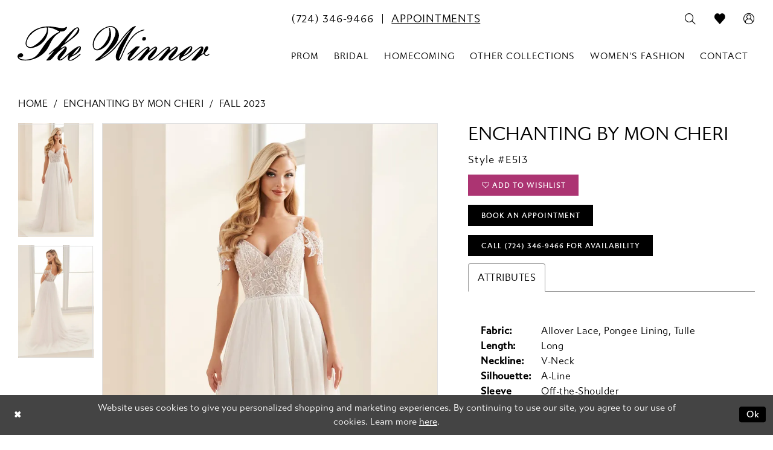

--- FILE ---
content_type: text/html; charset=utf-8
request_url: https://www.thewinneroutlet.com/enchanting-by-mon-cheri/fall-2023/e513
body_size: 16319
content:




<!DOCTYPE html>
<html class="" lang="en-US">
<head>
    
<base href="/">
<meta charset="UTF-8">
<meta name="viewport" content="width=device-width, initial-scale=1, maximum-scale=2, user-scalable=0" />
<meta name="format-detection" content="telephone=yes">

    <link rel="apple-touch-icon" sizes="180x180" href="Themes/TheWinner/Content/img/favicon/apple-touch-icon.png">
<link rel="icon" type="image/png" sizes="32x32" href="Themes/TheWinner/Content/img/favicon/favicon-32x32.png">
<link rel="icon" type="image/png" sizes="16x16" href="Themes/TheWinner/Content/img/favicon/favicon-16x16.png">
<link rel="manifest" href="Themes/TheWinner/Content/img/favicon/site.webmanifest">
<link rel="mask-icon" href="Themes/TheWinner/Content/img/favicon/safari-pinned-tab.svg" color="#ac3472">
<link rel="shortcut icon" href="Themes/TheWinner/Content/img/favicon/favicon.ico">
<meta name="msapplication-TileColor" content="#ffffff">
<meta name="msapplication-config" content="Themes/TheWinner/Content/img/favicon/browserconfig.xml">
<meta name="theme-color" content="#ac3472">
    <link rel="preconnect" href="https://use.typekit.net" crossorigin="anonymous">
<link rel="preconnect" href="https://p.typekit.net" crossorigin="anonymous">
<link rel="preload" href="https://use.typekit.net/gsm3siz.css" as="style">
<link rel="stylesheet" href="https://use.typekit.net/gsm3siz.css"/>

    
<title>Enchanting By Mon Cheri | The Winner - E513 | The Winner</title>

    <meta property="og:title" content="Enchanting By Mon Cheri | The Winner - E513 | The Winner" />
    <meta property="og:type" content="website" />
    <meta property="og:url" content="https://www.thewinneroutlet.com/enchanting-by-mon-cheri/fall-2023/e513"/>
        <meta name="description" content="The Winner is the home of wedding &amp; special occasion dresses in Sharon, PA offering bridal, prom, bridesmaids, flower girls, evening and quincea&#xF1;era dresses. Come and discover our wide selection of designer dresses and find your dream dress! Style E513" />
        <meta property="og:description" content="The Winner is the home of wedding &amp; special occasion dresses in Sharon, PA offering bridal, prom, bridesmaids, flower girls, evening and quincea&#xF1;era dresses. Come and discover our wide selection of designer dresses and find your dream dress! Style E513" />
        <meta property="og:image" content="https://dy9ihb9itgy3g.cloudfront.net/products/9890/e513/e513_f_d.670.webp" />
        <meta name="twitter:image" content="https://dy9ihb9itgy3g.cloudfront.net/products/9890/e513/e513_f_d.670.webp">
        <meta name="keywords" content="bridal, prom, bridesmaids, flowergirls, evening, bridal gowns, accessories, Adrianna Papell, Christina Wu, Clarisse, Jessica Howard, Ella Rosa, Enchanting by Mon Cheri, Oreasposa by Demetrios, Demetrios, Sherri Hill, Sophia Tolli, Stella Couture, Alana Rose, Morilee, Alex Evenings, MGNY, Montage, R&amp;M Richards, SL New York, Christina Wu, Princess Joan Calabrese, Lito Macy&#x2019;s Designs, Princessa Liana, Tip Top Kids" />
        <meta name="google-site-verification" content="wVunuEskkmaxM6j_r1PQBRfx4RcYQaGo6CgpZEO2SaQ" />
        <link rel="canonical" href="https://www.thewinneroutlet.com/enchanting-by-mon-cheri/fall-2023/e513" />


    <link rel="preload" href="/Content/fonts/syvoicomoon/Syvo-Icomoon.woff?y5043x" as="font" type="font/woff" crossorigin>

    <link rel="stylesheet" type="text/css" href="https://www.thewinneroutlet.com/content/theme.min.css?v=20251230120919"/>
    

    



    





<!-- Google tag (gtag.js) -->
<script async src="https://www.googletagmanager.com/gtag/js?id=AW-11039214060"></script>
<script>
  window.dataLayer = window.dataLayer || [];
  function gtag(){dataLayer.push(arguments);}
  gtag('js', new Date());

  gtag('config', 'AW-11039214060');
</script>

</head>
<body class="page-pdp page-common page-white  ">
    <!--[if lt IE 11]>
      <p class="browsehappy">You are using an <strong>outdated</strong> browser. Please <a href="http://browsehappy.com/">upgrade your browser</a> to improve your experience.</p>
    <![endif]-->
    <div class="hidden-vars" data-vars>
    <div class="breakpoint-xl" data-var-name="breakpoint" data-var-type="xl" data-var-value="width"></div>
    <div class="breakpoint-lg" data-var-name="breakpoint" data-var-type="lg" data-var-value="width"></div>
    <div class="breakpoint-md" data-var-name="breakpoint" data-var-type="md" data-var-value="width"></div>
    <div class="breakpoint-sm" data-var-name="breakpoint" data-var-type="sm" data-var-value="width"></div>
    <div class="color-primary" data-var-name="color" data-var-type="primary" data-var-value="color"></div>
    <div class="color-secondary" data-var-name="color" data-var-type="secondary" data-var-value="color"></div>
</div>
    <!-- Loader -->
    <div id="spinner" class="loader">
        <div class="round">
            <div class="section"></div>
        </div>
    </div>
    <div class="app-container app-container-fix">
        
<div class="primary-block iblock-fix" data-property="fixed-header">
    



        <div class="preheader preheader-appointment-wrapper hidden-mobile-sticky hidden-gt-sm" id="preheader-appointment-wrapper">
            <div class="container">
                <div class="row">
                    <div class="preheader-appointment">
                        <ul aria-label="Preheader Menu. Buttons: appointment, phone" role="menu" class="has-separators-mobile">
                                <li role="menuitem">
                                    <a href="tel:7243469466"
   rel="nofollow" 
   aria-label="Phone us: (724)&nbsp;346&#8209;9466">
  <i class="icomoon icomoon-phone hidden-gt-sm" aria-hidden="true"></i>
  <span class="hidden-xs hidden-sm">(724)&nbsp;346&#8209;9466</span>
</a>

                                </li>
                                <li role="menuitem">
                                    <a href="appointments" aria-label="Book an appointment">
  <i class="icomoon icomoon-calendar hidden-gt-sm" aria-hidden="true"></i>
  <span class="hidden-xs hidden-sm">appointments</span>
</a>

                                </li>
                        </ul>
                    </div>
                </div>
            </div>
        </div>

    <div class="preheader preheader-main" id="preheader">
        <div class="container">
            <div class="row">
                <div class="preheader-blocks">
                    <div class="preheader-block preheader-left preheader-style">
                        <ul aria-label="Preheader Menu. Buttons: hamburger, phone, appointment, search" role="menu" class="has-separators">
                            <li role="menuitem" class="hidden-gt-sm">
                                <span class="navbar-toggle menu-item collapsed"
      data-toggle="collapse"
      data-target="#main-navbar"
      role="button"
      aria-label="Toggle Main Navigation Menu"
      aria-controls="main-navbar"
      aria-haspopup="true"
      aria-expanded="false">
    <i class="icomoon icomoon-hamburger"
       aria-hidden="true"></i>
</span>
                            </li>
                                <li role="menuitem" class="hidden-xs hidden-sm">
                                    <a href="tel:7243469466"
   rel="nofollow" 
   aria-label="Phone us: (724)&nbsp;346&#8209;9466">
  <i class="icomoon icomoon-phone hidden-gt-sm" aria-hidden="true"></i>
  <span class="hidden-xs hidden-sm">(724)&nbsp;346&#8209;9466</span>
</a>

                                </li>
                                <li role="menuitem" class="hidden-xs hidden-sm">
                                    <a href="appointments" aria-label="Book an appointment">
  <i class="icomoon icomoon-calendar hidden-gt-sm" aria-hidden="true"></i>
  <span class="hidden-xs hidden-sm">appointments</span>
</a>

                                </li>
                            <li role="menuitem" class="hidden-gt-sm hidden-mobile-sticky">
                                <a class="show-search" 
   href="search" 
   aria-haspopup="true" 
   aria-expanded="false" 
   aria-label="Show search">
    <i aria-hidden="true"
       class="icomoon icomoon-search"></i>
</a>
                            </li>
                        </ul>
                    </div>

                    <a
                       href="/"
                       class="brand-logo"
                       aria-label="The Winner">
                        <img src="logos/main-logo?v=89445908-36e2-9ad9-8b49-8fe0bcd223f9"
                             alt="The Winner"/>
                    </a>

                    <div class="preheader-block preheader-right preheader-style">
                        <ul aria-label="Preheader Menu. Buttons: search, appointment, phone, account" role="menu">
                                <li role="menuitem" class="hidden visible-mobile-sticky">
                                    <a href="tel:7243469466"
   rel="nofollow" 
   aria-label="Phone us: (724)&nbsp;346&#8209;9466">
  <i class="icomoon icomoon-phone hidden-gt-sm" aria-hidden="true"></i>
  <span class="hidden-xs hidden-sm">(724)&nbsp;346&#8209;9466</span>
</a>

                                </li>
                                <li role="menuitem" class="hidden visible-mobile-sticky">
                                    <a href="appointments" aria-label="Book an appointment">
  <i class="icomoon icomoon-calendar hidden-gt-sm" aria-hidden="true"></i>
  <span class="hidden-xs hidden-sm">appointments</span>
</a>

                                </li>
                            <li role="menuitem" class="hidden-xs hidden-sm visible-mobile-sticky">
                                <a class="show-search" 
   href="search" 
   aria-haspopup="true" 
   aria-expanded="false" 
   aria-label="Show search">
    <i aria-hidden="true"
       class="icomoon icomoon-search"></i>
</a>
                            </li>
                            <li role="menuitem">
                                <a href="/wishlist"
   aria-label="Visit Wishlist Page">
    <i aria-hidden="true"
       class="icomoon icomoon-heart"></i>
</a>
                            </li>
                            <li role="menuitem" class="">
                                <a href="/account/information"
   class="dropdown-toggle menu-item"
   data-toggle="dropdown"
   role="button"
   aria-label="Open Account Dialog"
   aria-haspopup="true"
   aria-expanded="false">
    <i aria-hidden="true" class="icomoon icomoon-user-circle-o"></i>
</a>
<div class="dropdown-menu clickable cart-popup"
     role="dialog"
     aria-label="Account Dialog">
    <span class="fl-right close-dropdown"
          data-trigger="cart"
          role="button"
          aria-label="Toggle Account Dialog"
          aria-haspopup="true"
          aria-expanded="false">
    </span>
    <div class="account-dropdown">
        <ul>
                <li>
                    <a href="/login">Sign In</a>
                </li>
                <li>
                    <a href="/register">Sign Up</a>
                </li>
                <li>
                    <a href="/wishlist">Wishlist</a>
                </li>
        </ul>
    </div>
</div>
                            </li>
                        </ul>
                    </div>

                    <div class="search-holder search-holder--preheader">
                        
<div name="search-form"
     role="search"
     aria-label="Search form"
     class="search-form iblock-fix collapsed">
    <div class="search-group ui-widget">
        <div class="search-btn search-btn-left">
            <button type="submit"
                    data-trigger="search"
                    aria-label="Submit Search">
                <i class="icomoon icomoon-search"
                   aria-hidden="true"></i>
            </button>
        </div>
        <div class="search-btn search-btn-right">
            <button type="button"
                    class="close-search-form"
                    aria-label="Close Search">
                <i class="icomoon icomoon-close-x"
                   aria-hidden="true"></i>
            </button>
        </div>
        <input type="search"
               name="query"
               class="ui-autocomplete-input"
               placeholder="Search..."
               aria-label="Search Field"
               data-property="search"
               autocomplete="off">
    </div>
</div>
                    </div>
                </div>
            </div>
        </div>
    </div>

    <header class="header iblock-fix" id="header">
        <div class="container">
            <div class="row">
                <div class="header-blocks clearfix">
                    

<div id="main-navbar" class="navbar-collapse main-navbar main-navbar-extended collapse">
    <div class="main-navbar-extended-contents">
        
<div class="main-navbar-extended-header hidden-gt-sm">
    <div class="main-navbar-extended-header-search">
        
<div name="search-form"
     role="search"
     aria-label="Search form"
     class="search-form iblock-fix collapsed">
    <div class="search-group ui-widget">
        <div class="search-btn search-btn-left">
            <button type="submit"
                    data-trigger="search"
                    aria-label="Submit Search">
                <i class="icomoon icomoon-search"
                   aria-hidden="true"></i>
            </button>
        </div>
        <div class="search-btn search-btn-right">
            <button type="button"
                    class="close-search-form"
                    aria-label="Close Search">
                <i class="icomoon icomoon-close-x"
                   aria-hidden="true"></i>
            </button>
        </div>
        <input type="search"
               name="query"
               class="ui-autocomplete-input"
               placeholder="Search..."
               aria-label="Search Field"
               value=""
               data-property="search"
               autocomplete="off">
    </div>
</div>
    </div>
</div>
        
<div class="main-navbar-extended-body">
    




<nav class="common-navbar" role="navigation" id="common-navbar" aria-label="Main Navigation">
    <span
          class="close-navbar close-btn "
          data-toggle="collapse"
          data-target="#main-navbar"
          role="button"
          tabindex="0"
          aria-controls="main-navbar"
          aria-haspopup="true"
          aria-expanded="false"
          aria-label="Close Navbar">
    </span>

            <ul role="menubar" aria-label="Main Navigation Menu">
                    <li role="none" data-menu-item>
                            <input type="checkbox" autocomplete="off" 
                                   data-trigger="menu-opener"
                                   tabindex="-1"
                                   aria-label="Toggle Prom Sub Menu"/>
                        <a class="navbar-item" role="menuitem" tabindex="0" aria-haspopup="true" aria-expanded="false" href="collections/prom" rel="" target="">
                            <span>Prom</span>
                            <i class="sign" aria-hidden="true"></i>
                        </a>
                            <ul role="menu"
                                aria-label="Prom Sub Menu"
                                class="common-sub-menu">
                                
        <li role="none"
            data-menu-item="empty">
                <input type="checkbox"
                       autocomplete="off"
                       data-trigger="menu-opener"
                       tabindex="-1"
                       aria-label="Toggle Sub Menu"/>
                <ul role="menu"
                    aria-label=" Sub Menu">
                    
        <li role="none"
            data-menu-item="">
                <a class="navbar-item" role="menuitem" tabindex="0" aria-haspopup="false" aria-expanded="false" href="/collections/prom" rel="" target="">
                    <span>Prom Dresses</span>
                    <i class="sign" aria-hidden="true"></i>
                </a>
        </li>        
        <li role="none"
            data-menu-item="">
                <a class="navbar-item" role="menuitem" tabindex="-1" aria-haspopup="false" aria-expanded="false" href="our-prom-designers" rel="" target="">
                    <span>Our Prom Designers</span>
                    <i class="sign" aria-hidden="true"></i>
                </a>
        </li>        
        <li role="none"
            data-menu-item="">
                <a class="navbar-item" role="menuitem" tabindex="-1" aria-haspopup="false" aria-expanded="false" href="our-customers" rel="" target="">
                    <span>Real Clients Gallery</span>
                    <i class="sign" aria-hidden="true"></i>
                </a>
        </li>        

                </ul>
        </li>        

                            </ul>                                
                    </li>
                    <li role="none" data-menu-item>
                            <input type="checkbox" autocomplete="off" 
                                   data-trigger="menu-opener"
                                   tabindex="-1"
                                   aria-label="Toggle Bridal Sub Menu"/>
                        <a class="navbar-item" role="menuitem" tabindex="-1" aria-haspopup="true" aria-expanded="false" href="collections/bridal" rel="" target="">
                            <span>Bridal</span>
                            <i class="sign" aria-hidden="true"></i>
                        </a>
                            <ul role="menu"
                                aria-label="Bridal Sub Menu"
                                class="common-sub-menu">
                                
        <li role="none"
            data-menu-item="empty">
                <input type="checkbox"
                       autocomplete="off"
                       data-trigger="menu-opener"
                       tabindex="-1"
                       aria-label="Toggle Sub Menu"/>
                <ul role="menu"
                    aria-label=" Sub Menu">
                    
        <li role="none"
            data-menu-item="">
                <a class="navbar-item" role="menuitem" tabindex="0" aria-haspopup="false" aria-expanded="false" href="/collections/bridal" rel="" target="">
                    <span>Bridal Dresses</span>
                    <i class="sign" aria-hidden="true"></i>
                </a>
        </li>        
        <li role="none"
            data-menu-item="">
                <a class="navbar-item" role="menuitem" tabindex="-1" aria-haspopup="false" aria-expanded="false" href="designers" rel="" target="">
                    <span>Our Designers</span>
                    <i class="sign" aria-hidden="true"></i>
                </a>
        </li>        
        <li role="none"
            data-menu-item="">
                <a class="navbar-item" role="menuitem" tabindex="-1" aria-haspopup="false" aria-expanded="false" href="our-brides" rel="" target="">
                    <span>Real Clients Gallery</span>
                    <i class="sign" aria-hidden="true"></i>
                </a>
        </li>        

                </ul>
        </li>        

                            </ul>                                
                    </li>
                    <li role="none" data-menu-item>
                            <input type="checkbox" autocomplete="off" 
                                   data-trigger="menu-opener"
                                   tabindex="-1"
                                   aria-label="Toggle Homecoming Sub Menu"/>
                        <a class="navbar-item" role="menuitem" tabindex="-1" aria-haspopup="true" aria-expanded="false" href="/collections/homecoming" rel="" target="">
                            <span>Homecoming</span>
                            <i class="sign" aria-hidden="true"></i>
                        </a>
                            <ul role="menu"
                                aria-label="Homecoming Sub Menu"
                                class="common-sub-menu">
                                
        <li role="none"
            data-menu-item="empty">
                <input type="checkbox"
                       autocomplete="off"
                       data-trigger="menu-opener"
                       tabindex="-1"
                       aria-label="Toggle Sub Menu"/>
                <ul role="menu"
                    aria-label=" Sub Menu">
                    
        <li role="none"
            data-menu-item="">
                <a class="navbar-item" role="menuitem" tabindex="0" aria-haspopup="false" aria-expanded="false" href="our-customers" rel="" target="">
                    <span>Real Clients Gallery</span>
                    <i class="sign" aria-hidden="true"></i>
                </a>
        </li>        

                </ul>
        </li>        

                            </ul>                                
                    </li>
                    <li role="none" data-menu-item>
                            <input type="checkbox" autocomplete="off" 
                                   data-trigger="menu-opener"
                                   tabindex="-1"
                                   aria-label="Toggle Other Collections Sub Menu"/>
                        <span class="navbar-item" role="menuitem" tabindex="-1" aria-haspopup="true" aria-expanded="false">
                            <span>Other Collections</span>
                            <i class="sign" aria-hidden="true"></i>
                        </span>
                            <ul role="menu"
                                aria-label="Other Collections Sub Menu"
                                class="common-sub-menu">
                                
        <li role="none"
            data-menu-item="empty">
                <input type="checkbox"
                       autocomplete="off"
                       data-trigger="menu-opener"
                       tabindex="-1"
                       aria-label="Toggle Sub Menu"/>
                <ul role="menu"
                    aria-label=" Sub Menu">
                    
        <li role="none"
            data-menu-item="">
                <a class="navbar-item" role="menuitem" tabindex="0" aria-haspopup="false" aria-expanded="false" href="/collections/motherofthebride" rel="" target="">
                    <span>Mothers & Special Occasions</span>
                    <i class="sign" aria-hidden="true"></i>
                </a>
        </li>        
        <li role="none"
            data-menu-item="">
                <a class="navbar-item" role="menuitem" tabindex="-1" aria-haspopup="false" aria-expanded="false" href="/collections/bridesmaids" rel="" target="">
                    <span>Bridesmaids</span>
                    <i class="sign" aria-hidden="true"></i>
                </a>
        </li>        
        <li role="none"
            data-menu-item="">
                <a class="navbar-item" role="menuitem" tabindex="-1" aria-haspopup="false" aria-expanded="false" href="/collections/quinceanera" rel="" target="">
                    <span>Quince</span>
                    <i class="sign" aria-hidden="true"></i>
                </a>
        </li>        
        <li role="none"
            data-menu-item="">
                <a class="navbar-item" role="menuitem" tabindex="-1" aria-haspopup="false" aria-expanded="false" href="flowergirls" rel="" target="">
                    <span>Children’s Formals / First Holy Communion</span>
                    <i class="sign" aria-hidden="true"></i>
                </a>
        </li>        
        <li role="none"
            data-menu-item="">
                <a class="navbar-item" role="menuitem" tabindex="-1" aria-haspopup="false" aria-expanded="false" href="accessories" rel="" target="">
                    <span>Accessories</span>
                    <i class="sign" aria-hidden="true"></i>
                </a>
        </li>        

                </ul>
        </li>        

                            </ul>                                
                    </li>
                    <li role="none" data-menu-item>
                            <input type="checkbox" autocomplete="off" 
                                   data-trigger="menu-opener"
                                   tabindex="-1"
                                   aria-label="Toggle Women&amp;#39;s Fashion Sub Menu"/>
                        <a class="navbar-item" role="menuitem" tabindex="-1" aria-haspopup="true" aria-expanded="false" href="womens-fashion" rel="" target="">
                            <span>Women's Fashion</span>
                            <i class="sign" aria-hidden="true"></i>
                        </a>
                            <ul role="menu"
                                aria-label="Women&amp;#39;s Fashion Sub Menu"
                                class="common-sub-menu">
                                
        <li role="none"
            data-menu-item="empty">
                <input type="checkbox"
                       autocomplete="off"
                       data-trigger="menu-opener"
                       tabindex="-1"
                       aria-label="Toggle Sub Menu"/>
                <ul role="menu"
                    aria-label=" Sub Menu">
                    
        <li role="none"
            data-menu-item="">
                <a class="navbar-item" role="menuitem" tabindex="0" aria-haspopup="false" aria-expanded="false" href="/collections/casualwear" rel="" target="">
                    <span>Casual Wear</span>
                    <i class="sign" aria-hidden="true"></i>
                </a>
        </li>        

                </ul>
        </li>        

                            </ul>                                
                    </li>
                    <li role="none" data-menu-item>
                            <input type="checkbox" autocomplete="off" 
                                   data-trigger="menu-opener"
                                   tabindex="-1"
                                   aria-label="Toggle Contact Sub Menu"/>
                        <a class="navbar-item" role="menuitem" tabindex="-1" aria-haspopup="true" aria-expanded="false" href="contact-us" rel="" target="">
                            <span>Contact</span>
                            <i class="sign" aria-hidden="true"></i>
                        </a>
                            <ul role="menu"
                                aria-label="Contact Sub Menu"
                                class="common-sub-menu">
                                
        <li role="none"
            data-menu-item="empty">
                <input type="checkbox"
                       autocomplete="off"
                       data-trigger="menu-opener"
                       tabindex="-1"
                       aria-label="Toggle Sub Menu"/>
                <ul role="menu"
                    aria-label=" Sub Menu">
                    
        <li role="none"
            data-menu-item="">
                <a class="navbar-item" role="menuitem" tabindex="0" aria-haspopup="false" aria-expanded="false" href="first-looks" rel="" target="">
                    <span>First Looks</span>
                    <i class="sign" aria-hidden="true"></i>
                </a>
        </li>        
        <li role="none"
            data-menu-item="">
                <a class="navbar-item" role="menuitem" tabindex="-1" aria-haspopup="false" aria-expanded="false" href="/events" rel="" target="">
                    <span>Events</span>
                    <i class="sign" aria-hidden="true"></i>
                </a>
        </li>        
        <li role="none"
            data-menu-item="">
                <a class="navbar-item" role="menuitem" tabindex="-1" aria-haspopup="false" aria-expanded="false" href="/blog" rel="" target="">
                    <span>Blog</span>
                    <i class="sign" aria-hidden="true"></i>
                </a>
        </li>        

                </ul>
        </li>        

                            </ul>                                
                    </li>
            </ul>
</nav>



</div>
        
<div class="main-navbar-extended-footer hidden-gt-sm">
    <div class="main-navbar-extended-footer-icons">
        <ul>
                    <li>
                        <a href="/wishlist">
                            <i class="icon-syvo icon-heart-o" aria-hidden="true"></i>
                            <span>Wishlist</span>
                        </a>
                    </li>
                <li>
                    <a href="/login">
                        <i class="icon-syvo icon-user-o" aria-hidden="true"></i>
                        <span>Sign In</span>
                    </a>
                </li>
                <li>
                    <a href="/register">
                        <i class="icon-syvo icon-user-o" aria-hidden="true"><span>+</span></i>
                        <span>Sign Up</span>
                    </a>
                </li>
        </ul>
    </div>
</div>
    </div>
    
<div class="main-navbar-extended-overlay" data-toggle="collapse" data-target="#main-navbar" aria-haspopup="false" aria-expanded="false" aria-hidden="true"></div>
</div>
                </div>
            </div>
        </div>
    </header>
</div>
        


        <div class="main-content" id="main">
            



<div class="details-cmp common-cmp bootstrap-iso iblock-fix">

    

<section class="section-breadcrumbs">
    <div class="container">
        <div class="row">
            <div class="common-breadcrumbs">
                <ul>
                        <li>
                                <a class=""
                                   href="/">Home</a>

                        </li>
                        <li>
                                <a class=""
                                   href="/enchanting-by-mon-cheri">Enchanting by Mon Cheri</a>

                        </li>
                        <li>
                                <a class=""
                                   href="/enchanting-by-mon-cheri/fall-2023">Fall 2023</a>

                        </li>
                </ul>
            </div>
        </div>

    </div>
</section>

    <section class="section-product" data-product-id="3389">
        <div class="container">
            <div class="row">
                <div class="product-bio">
                    <div class="product-detailed clearfix iblock-fix">
                        <div class="product-info product-visual">

                            




<div class="product-media">
    

    <div class="product-views clearfix" data-property="parent">
        <span role="heading" aria-level="2" class="sr-only">Products Views Carousel</span>
        <a href="#products-views-skip" title="Skip to end" class="sr-only sr-only-focusable" 
           data-trigger="scroll-to" data-target="#products-views-skip">Skip to end</a>
        

<div class="product-view previews">
        <div class="list" data-list="previews" aria-label="Enchanting by Mon Cheri Style #E513 thumbnail list">

                    <div class="list-item">
                        <div class="preview has-background"
                             style="background-image: url('https://dy9ihb9itgy3g.cloudfront.net/products/9890/e513/e513_f_d.340.webp')"
                             data-trigger="color-filter-all"
                             data-value-id="">
                            <img src="https://dy9ihb9itgy3g.cloudfront.net/products/9890/e513/e513_f_d.340.webp" alt="Enchanting by Mon Cheri Style #E513 #0 default frontface vertical thumbnail"/>
                        </div>
                    </div>
                    <div class="list-item">
                        <div class="preview has-background"
                             style="background-image: url('https://dy9ihb9itgy3g.cloudfront.net/products/9890/e513/e513_b.340.webp')"
                             data-trigger="color-filter-all"
                             data-value-id="">
                            <img src="https://dy9ihb9itgy3g.cloudfront.net/products/9890/e513/e513_b.340.webp" alt="Enchanting by Mon Cheri Style #E513 #1 default backface vertical thumbnail"/>
                        </div>
                    </div>
        </div>
</div>
        

<div class="product-view overviews common-videolist">

        <div class="list" data-list="overviews" data-slick>
                    <div class="list-item slick-current">
                        <div class="overview"
                             data-lazy-background
                             data-value-id=""
                             data-related-image="false">
                            <a href="https://dy9ihb9itgy3g.cloudfront.net/products/9890/e513/e513_f_d.2000.webp"
                               class="MagicZoom overview-media" data-options="lazyZoom: true; textClickZoomHint: Click to zoom"
                               aria-label="Full size Enchanting by Mon Cheri Style #E513 #0 default frontface vertical picture">
                                <img data-lazy="https://dy9ihb9itgy3g.cloudfront.net/products/9890/e513/e513_f_d.740.webp" 
                                     alt="Enchanting by Mon Cheri Style #E513 #0 default frontface vertical picture"/>
                            </a>
                        </div>
                    </div>
                    <div class="list-item ">
                        <div class="overview"
                             data-lazy-background
                             data-value-id=""
                             data-related-image="false">
                            <a href="https://dy9ihb9itgy3g.cloudfront.net/products/9890/e513/e513_b.2000.webp"
                               class="MagicZoom overview-media" data-options="lazyZoom: true; textClickZoomHint: Click to zoom"
                               aria-label="Full size Enchanting by Mon Cheri Style #E513 #1 default backface vertical picture">
                                <img data-lazy="https://dy9ihb9itgy3g.cloudfront.net/products/9890/e513/e513_b.740.webp" 
                                     alt="Enchanting by Mon Cheri Style #E513 #1 default backface vertical picture"/>
                            </a>
                        </div>
                    </div>
        </div>
    
    <div class="controls">
        <div class="list">
            <div class="list-item">
            </div>
        </div>
    </div>

    

</div>
        <div id="products-views-skip" class="sr-only" tabindex="-1">Products Views Carousel End</div>
    </div>

</div>

<div class="visual-dots dots-placeholder"></div>

<div class="social-networks social-share social-share-single">
    <ul>
        <li>
            <span class="share-title">
                Share:
            </span>
        </li>
                    <li style="display: none;">
                        <a href="https://x.com/TheWinn44428751"
                           data-property="x-share"
                           data-placement="Social group"
                           target="_blank" title="X" aria-label="Share using X">
                            <i class="icon-syvo icon-x-twitter" aria-hidden="true"></i>
                        </a>
                    </li>
        
    </ul>
</div>




                        </div>
                        <div class="product-info product-sheet" data-property="product-details">

                            


<div class="product-heading">
    <div class="option name">
        
    <h1 role="heading" aria-level="1">
        Enchanting by Mon Cheri
    </h1>

    <h3 role="heading" aria-level="2">
        Style #E513
    </h3>


    </div>
    

</div>




    <div class="product-dynamic">
        
        
    </div>



<div class="product-actions" aria-live="polite" aria-label="Product buttons. Cart and Wishlist buttons state depends on color/size combination chosen">
    <div class="option buttons-block">


    <div class="relative-container">
        <div class="cart-hint" data-property="cart-tooltip">
    <a href="#" class="cart-hint-close" data-trigger="cart-tooltip-close" aria-label="Close ship date tooltip"><span aria-hidden="true">&#10006;</span></a>
    <div class="cart-hint-header">
        <span class="h5" data-change="cart-tooltip-header">Ship date:</span>
    </div>
    <div class="cart-hint-body">
        <p data-change="cart-tooltip-text"></p>
    </div>
    <div class="cart-hint-arrow"></div>
</div>
        <a href="javascript:void(0);" class="btn btn-success-invert btn__add-wishlist" data-property="add-wishlist" data-value="true">
            <i class="fa fa-heart-o btn__add-wishlist__icon" aria-hidden="true"></i>
            <span class="btn__add-wishlist__title">Add to Wishlist</span>
            <i class="fa fa-check btn__add-wishlist__icon--active" aria-hidden="true"></i>
            <span class="btn__add-wishlist__title--active">Added To Wishlist</span>
        </a>
    </div>
    <a href="/appointments" class="btn btn-success" data-property="book-appointment" >
        Book An Appointment
    </a>
    <a href="tel:7243469466" data-property="cart-call" data-value="true"
       class="btn btn-success text-uppercase hide">
        Call (724)&nbsp;346&#8209;9466 for Availability
    </a>
    

    </div>
</div>






    <div class="product-attributes">
        <div class="option description">
            


    <div class="tabs tabs-description">
        <ul class="nav nav-tabs">
                <li class="active">
                    <a data-toggle="tab" href="#attributes" class="option-title">Attributes</a>
                </li>
        </ul>
        <div class="tab-content">

                <div id="attributes" class="tab-pane fade in active">
                    <ul class="attr-ul">
                            <li>
                                <div>Fabric: </div>
                                <div>
                                    Allover Lace, Pongee Lining, Tulle
                                </div>
                            </li>
                            <li>
                                <div>Length: </div>
                                <div>
                                    Long
                                </div>
                            </li>
                            <li>
                                <div>Neckline: </div>
                                <div>
                                    V-Neck
                                </div>
                            </li>
                            <li>
                                <div>Silhouette: </div>
                                <div>
                                    A-Line
                                </div>
                            </li>
                            <li>
                                <div>Sleeve Type: </div>
                                <div>
                                    Off-the-Shoulder
                                </div>
                            </li>
                            <li>
                                <div>Special Features: </div>
                                <div>
                                    Detachable Draped Off-the-Shoulder Lace Straps, Separate Full Bodice Liner Included
                                </div>
                            </li>
                            <li>
                                <div>Train Length: </div>
                                <div>
                                    66
                                </div>
                            </li>
                            <li>
                                <div>Waistline: </div>
                                <div>
                                    Natural
                                </div>
                            </li>
                    </ul>
                </div>

        </div>
    </div>

        </div>
    </div>
    <div>
        <div class="option description">
            
    <div style="position: relative">
        <div class="pdp-disclaimer-description"
             ><p data-renderer-start-pos="443">Please note that not all dresses are available in store,&nbsp;<a href="contact-us" target="_self">contact us for more information</a>.</p></div>

    </div>
        <hr />

        </div>
    </div>




                        </div>
                    </div>

                    


                </div>
            </div>
        </div>
    </section>


    


    <section class="section-header">
        <div class="container">
            <div class="row">
                <div class="header">
                    <h2>Related Products</h2>
                </div>
            </div>
        </div>
    </section>
    <section class="section-recommended section-related" aria-label="Related Products">
        <span role="heading" aria-level="2" class="sr-only">Related Products Carousel</span>
        <a href="#related-products-skip" title="Skip to end" class="sr-only sr-only-focusable"
           data-trigger="scroll-to" data-target="#related-products-skip">Skip to end</a>
        <div class="container">
            <div class="row">
                <div class="recommended-products related-products" data-property="related-products">
                        
    <div class="product-list  prices-hidden" aria-label="Product List" data-property="product-list">
        <div class="list" data-list="products">

                    <div class="list-item" data-layout-width>
                        
<div class="product " data-property="parent" data-product-id="3388">

    <div class="product-content product-content-visual clearfix">
       


    <a href="/enchanting-by-mon-cheri/fall-2023/e512" class="product-images" data-link="product-images" 
       role="presentation" 
       tabindex="-1" 
       aria-label="Visit Enchanting by Mon Cheri Style #E512 Page">
        <div class="list" data-list="product-images" role="list">
            <div class="list-item" role="listitem">
                


<div class="product-image product-image-default has-background" data-img="default" data-lazy-load="bg" data-src="https://dy9ihb9itgy3g.cloudfront.net/products/9890/e512/e512_f_d.740.webp" style="background-image: url(&#x27;Themes/Common/Content/img/no-image.png&#x27;)" data-related-image="false"><img alt="Enchanting by Mon Cheri Style #E512 Default Thumbnail Image" height="1151" src="Themes/Common/Content/img/no-image.png" width="740" /></div>


            </div>
        </div>
    </a>

        
        

    </div>
    
    <div class="product-content product-content-brief clearfix">

        
        <div class="product-brief">

            <a href="/enchanting-by-mon-cheri/fall-2023/e512" data-link="product-title" class="product-brief-content product-brief-content-title">
                <div class="product-title">
    <div class="title title-small" title="Enchanting by Mon Cheri Style #E512">
        <h4 role="presentation" aria-level="4">
            <span data-layout-font>Enchanting by Mon Cheri</span>
        </h4>
        <h5 role="presentation" aria-level="5">
            <span data-layout-font>Style #E512</span>
        </h5>
</div>
</div>
            </a>

            


        </div>
    </div>
</div>
                    </div>
                    <div class="list-item" data-layout-width>
                        
<div class="product " data-property="parent" data-product-id="3387">

    <div class="product-content product-content-visual clearfix">
       


    <a href="/enchanting-by-mon-cheri/fall-2023/e511" class="product-images" data-link="product-images" 
       role="presentation" 
       tabindex="-1" 
       aria-label="Visit Enchanting by Mon Cheri Style #E511 Page">
        <div class="list" data-list="product-images" role="list">
            <div class="list-item" role="listitem">
                


<div class="product-image product-image-default has-background" data-img="default" data-lazy-load="bg" data-src="https://dy9ihb9itgy3g.cloudfront.net/products/9890/e511/e511_a.740.webp" style="background-image: url(&#x27;Themes/Common/Content/img/no-image.png&#x27;)" data-related-image="false"><img alt="Enchanting by Mon Cheri Style #E511 Default Thumbnail Image" height="1151" src="Themes/Common/Content/img/no-image.png" width="740" /></div>


            </div>
        </div>
    </a>

        
        

    </div>
    
    <div class="product-content product-content-brief clearfix">

        
        <div class="product-brief">

            <a href="/enchanting-by-mon-cheri/fall-2023/e511" data-link="product-title" class="product-brief-content product-brief-content-title">
                <div class="product-title">
    <div class="title title-small" title="Enchanting by Mon Cheri Style #E511">
        <h4 role="presentation" aria-level="4">
            <span data-layout-font>Enchanting by Mon Cheri</span>
        </h4>
        <h5 role="presentation" aria-level="5">
            <span data-layout-font>Style #E511</span>
        </h5>
</div>
</div>
            </a>

            


        </div>
    </div>
</div>
                    </div>
                    <div class="list-item" data-layout-width>
                        
<div class="product " data-property="parent" data-product-id="3386">

    <div class="product-content product-content-visual clearfix">
       


    <a href="/enchanting-by-mon-cheri/fall-2023/e510" class="product-images" data-link="product-images" 
       role="presentation" 
       tabindex="-1" 
       aria-label="Visit Enchanting by Mon Cheri Style #E510 Page">
        <div class="list" data-list="product-images" role="list">
            <div class="list-item" role="listitem">
                


<div class="product-image product-image-default has-background" data-img="default" data-lazy-load="bg" data-src="https://dy9ihb9itgy3g.cloudfront.net/products/9890/e510/e510_f_d.740.webp" style="background-image: url(&#x27;Themes/Common/Content/img/no-image.png&#x27;)" data-related-image="false"><img alt="Enchanting by Mon Cheri Style #E510 Default Thumbnail Image" height="1151" src="Themes/Common/Content/img/no-image.png" width="740" /></div>


            </div>
        </div>
    </a>

        
        

    </div>
    
    <div class="product-content product-content-brief clearfix">

        
        <div class="product-brief">

            <a href="/enchanting-by-mon-cheri/fall-2023/e510" data-link="product-title" class="product-brief-content product-brief-content-title">
                <div class="product-title">
    <div class="title title-small" title="Enchanting by Mon Cheri Style #E510">
        <h4 role="presentation" aria-level="4">
            <span data-layout-font>Enchanting by Mon Cheri</span>
        </h4>
        <h5 role="presentation" aria-level="5">
            <span data-layout-font>Style #E510</span>
        </h5>
</div>
</div>
            </a>

            


        </div>
    </div>
</div>
                    </div>
                    <div class="list-item" data-layout-width>
                        
<div class="product " data-property="parent" data-product-id="3385">

    <div class="product-content product-content-visual clearfix">
       


    <a href="/enchanting-by-mon-cheri/fall-2023/e509" class="product-images" data-link="product-images" 
       role="presentation" 
       tabindex="-1" 
       aria-label="Visit Enchanting by Mon Cheri Style #E509 Page">
        <div class="list" data-list="product-images" role="list">
            <div class="list-item" role="listitem">
                


<div class="product-image product-image-default has-background" data-img="default" data-lazy-load="bg" data-src="https://dy9ihb9itgy3g.cloudfront.net/products/9890/e509/e509_f_d.740.webp" style="background-image: url(&#x27;Themes/Common/Content/img/no-image.png&#x27;)" data-related-image="false"><img alt="Enchanting by Mon Cheri Style #E509 Default Thumbnail Image" height="1151" src="Themes/Common/Content/img/no-image.png" width="740" /></div>


            </div>
        </div>
    </a>

        
        

    </div>
    
    <div class="product-content product-content-brief clearfix">

        
        <div class="product-brief">

            <a href="/enchanting-by-mon-cheri/fall-2023/e509" data-link="product-title" class="product-brief-content product-brief-content-title">
                <div class="product-title">
    <div class="title title-small" title="Enchanting by Mon Cheri Style #E509">
        <h4 role="presentation" aria-level="4">
            <span data-layout-font>Enchanting by Mon Cheri</span>
        </h4>
        <h5 role="presentation" aria-level="5">
            <span data-layout-font>Style #E509</span>
        </h5>
</div>
</div>
            </a>

            


        </div>
    </div>
</div>
                    </div>
                    <div class="list-item" data-layout-width>
                        
<div class="product " data-property="parent" data-product-id="3384">

    <div class="product-content product-content-visual clearfix">
       


    <a href="/enchanting-by-mon-cheri/fall-2023/e508" class="product-images" data-link="product-images" 
       role="presentation" 
       tabindex="-1" 
       aria-label="Visit Enchanting by Mon Cheri Style #E508 Page">
        <div class="list" data-list="product-images" role="list">
            <div class="list-item" role="listitem">
                


<div class="product-image product-image-default has-background" data-img="default" data-lazy-load="bg" data-src="https://dy9ihb9itgy3g.cloudfront.net/products/9890/e508/e508_f_d.740.webp" style="background-image: url(&#x27;Themes/Common/Content/img/no-image.png&#x27;)" data-related-image="false"><img alt="Enchanting by Mon Cheri Style #E508 Default Thumbnail Image" height="1151" src="Themes/Common/Content/img/no-image.png" width="740" /></div>


            </div>
        </div>
    </a>

        
        

    </div>
    
    <div class="product-content product-content-brief clearfix">

        
        <div class="product-brief">

            <a href="/enchanting-by-mon-cheri/fall-2023/e508" data-link="product-title" class="product-brief-content product-brief-content-title">
                <div class="product-title">
    <div class="title title-small" title="Enchanting by Mon Cheri Style #E508">
        <h4 role="presentation" aria-level="4">
            <span data-layout-font>Enchanting by Mon Cheri</span>
        </h4>
        <h5 role="presentation" aria-level="5">
            <span data-layout-font>Style #E508</span>
        </h5>
</div>
</div>
            </a>

            


        </div>
    </div>
</div>
                    </div>
                    <div class="list-item" data-layout-width>
                        
<div class="product " data-property="parent" data-product-id="3383">

    <div class="product-content product-content-visual clearfix">
       


    <a href="/enchanting-by-mon-cheri/fall-2023/e507" class="product-images" data-link="product-images" 
       role="presentation" 
       tabindex="-1" 
       aria-label="Visit Enchanting by Mon Cheri Style #E507 Page">
        <div class="list" data-list="product-images" role="list">
            <div class="list-item" role="listitem">
                


<div class="product-image product-image-default has-background" data-img="default" data-lazy-load="bg" data-src="https://dy9ihb9itgy3g.cloudfront.net/products/9890/e507/e507_f_d.740.webp" style="background-image: url(&#x27;Themes/Common/Content/img/no-image.png&#x27;)" data-related-image="false"><img alt="Enchanting by Mon Cheri Style #E507 Default Thumbnail Image" height="1151" src="Themes/Common/Content/img/no-image.png" width="740" /></div>


            </div>
        </div>
    </a>

        
        

    </div>
    
    <div class="product-content product-content-brief clearfix">

        
        <div class="product-brief">

            <a href="/enchanting-by-mon-cheri/fall-2023/e507" data-link="product-title" class="product-brief-content product-brief-content-title">
                <div class="product-title">
    <div class="title title-small" title="Enchanting by Mon Cheri Style #E507">
        <h4 role="presentation" aria-level="4">
            <span data-layout-font>Enchanting by Mon Cheri</span>
        </h4>
        <h5 role="presentation" aria-level="5">
            <span data-layout-font>Style #E507</span>
        </h5>
</div>
</div>
            </a>

            


        </div>
    </div>
</div>
                    </div>
                    <div class="list-item" data-layout-width>
                        
<div class="product " data-property="parent" data-product-id="3382">

    <div class="product-content product-content-visual clearfix">
       


    <a href="/enchanting-by-mon-cheri/fall-2023/e506" class="product-images" data-link="product-images" 
       role="presentation" 
       tabindex="-1" 
       aria-label="Visit Enchanting by Mon Cheri Style #E506 Page">
        <div class="list" data-list="product-images" role="list">
            <div class="list-item" role="listitem">
                


<div class="product-image product-image-default has-background" data-img="default" data-lazy-load="bg" data-src="https://dy9ihb9itgy3g.cloudfront.net/products/9890/e506/e506_f_d.740.webp" style="background-image: url(&#x27;Themes/Common/Content/img/no-image.png&#x27;)" data-related-image="false"><img alt="Enchanting by Mon Cheri Style #E506 Default Thumbnail Image" height="1151" src="Themes/Common/Content/img/no-image.png" width="740" /></div>


            </div>
        </div>
    </a>

        
        

    </div>
    
    <div class="product-content product-content-brief clearfix">

        
        <div class="product-brief">

            <a href="/enchanting-by-mon-cheri/fall-2023/e506" data-link="product-title" class="product-brief-content product-brief-content-title">
                <div class="product-title">
    <div class="title title-small" title="Enchanting by Mon Cheri Style #E506">
        <h4 role="presentation" aria-level="4">
            <span data-layout-font>Enchanting by Mon Cheri</span>
        </h4>
        <h5 role="presentation" aria-level="5">
            <span data-layout-font>Style #E506</span>
        </h5>
</div>
</div>
            </a>

            


        </div>
    </div>
</div>
                    </div>
                    <div class="list-item" data-layout-width>
                        
<div class="product " data-property="parent" data-product-id="3381">

    <div class="product-content product-content-visual clearfix">
       


    <a href="/enchanting-by-mon-cheri/fall-2023/e505" class="product-images" data-link="product-images" 
       role="presentation" 
       tabindex="-1" 
       aria-label="Visit Enchanting by Mon Cheri Style #E505 Page">
        <div class="list" data-list="product-images" role="list">
            <div class="list-item" role="listitem">
                


<div class="product-image product-image-default has-background" data-img="default" data-lazy-load="bg" data-src="https://dy9ihb9itgy3g.cloudfront.net/products/9890/e505/e505_f_d.740.webp" style="background-image: url(&#x27;Themes/Common/Content/img/no-image.png&#x27;)" data-related-image="false"><img alt="Enchanting by Mon Cheri Style #E505 Default Thumbnail Image" height="1151" src="Themes/Common/Content/img/no-image.png" width="740" /></div>


            </div>
        </div>
    </a>

        
        

    </div>
    
    <div class="product-content product-content-brief clearfix">

        
        <div class="product-brief">

            <a href="/enchanting-by-mon-cheri/fall-2023/e505" data-link="product-title" class="product-brief-content product-brief-content-title">
                <div class="product-title">
    <div class="title title-small" title="Enchanting by Mon Cheri Style #E505">
        <h4 role="presentation" aria-level="4">
            <span data-layout-font>Enchanting by Mon Cheri</span>
        </h4>
        <h5 role="presentation" aria-level="5">
            <span data-layout-font>Style #E505</span>
        </h5>
</div>
</div>
            </a>

            


        </div>
    </div>
</div>
                    </div>
                    <div class="list-item" data-layout-width>
                        
<div class="product " data-property="parent" data-product-id="3380">

    <div class="product-content product-content-visual clearfix">
       


    <a href="/enchanting-by-mon-cheri/fall-2023/e504" class="product-images" data-link="product-images" 
       role="presentation" 
       tabindex="-1" 
       aria-label="Visit Enchanting by Mon Cheri Style #E504 Page">
        <div class="list" data-list="product-images" role="list">
            <div class="list-item" role="listitem">
                


<div class="product-image product-image-default has-background" data-img="default" data-lazy-load="bg" data-src="https://dy9ihb9itgy3g.cloudfront.net/products/9890/e504/e504_f_d.740.webp" style="background-image: url(&#x27;Themes/Common/Content/img/no-image.png&#x27;)" data-related-image="false"><img alt="Enchanting by Mon Cheri Style #E504 Default Thumbnail Image" height="1151" src="Themes/Common/Content/img/no-image.png" width="740" /></div>


            </div>
        </div>
    </a>

        
        

    </div>
    
    <div class="product-content product-content-brief clearfix">

        
        <div class="product-brief">

            <a href="/enchanting-by-mon-cheri/fall-2023/e504" data-link="product-title" class="product-brief-content product-brief-content-title">
                <div class="product-title">
    <div class="title title-small" title="Enchanting by Mon Cheri Style #E504">
        <h4 role="presentation" aria-level="4">
            <span data-layout-font>Enchanting by Mon Cheri</span>
        </h4>
        <h5 role="presentation" aria-level="5">
            <span data-layout-font>Style #E504</span>
        </h5>
</div>
</div>
            </a>

            


        </div>
    </div>
</div>
                    </div>
                    <div class="list-item" data-layout-width>
                        
<div class="product " data-property="parent" data-product-id="3379">

    <div class="product-content product-content-visual clearfix">
       


    <a href="/enchanting-by-mon-cheri/fall-2023/e503" class="product-images" data-link="product-images" 
       role="presentation" 
       tabindex="-1" 
       aria-label="Visit Enchanting by Mon Cheri Style #E503 Page">
        <div class="list" data-list="product-images" role="list">
            <div class="list-item" role="listitem">
                


<div class="product-image product-image-default has-background" data-img="default" data-lazy-load="bg" data-src="https://dy9ihb9itgy3g.cloudfront.net/products/9890/e503/e503_f_d.740.webp" style="background-image: url(&#x27;Themes/Common/Content/img/no-image.png&#x27;)" data-related-image="false"><img alt="Enchanting by Mon Cheri Style #E503 Default Thumbnail Image" height="1151" src="Themes/Common/Content/img/no-image.png" width="740" /></div>


            </div>
        </div>
    </a>

        
        

    </div>
    
    <div class="product-content product-content-brief clearfix">

        
        <div class="product-brief">

            <a href="/enchanting-by-mon-cheri/fall-2023/e503" data-link="product-title" class="product-brief-content product-brief-content-title">
                <div class="product-title">
    <div class="title title-small" title="Enchanting by Mon Cheri Style #E503">
        <h4 role="presentation" aria-level="4">
            <span data-layout-font>Enchanting by Mon Cheri</span>
        </h4>
        <h5 role="presentation" aria-level="5">
            <span data-layout-font>Style #E503</span>
        </h5>
</div>
</div>
            </a>

            


        </div>
    </div>
</div>
                    </div>
                    <div class="list-item" data-layout-width>
                        
<div class="product " data-property="parent" data-product-id="3378">

    <div class="product-content product-content-visual clearfix">
       


    <a href="/enchanting-by-mon-cheri/fall-2023/e502" class="product-images" data-link="product-images" 
       role="presentation" 
       tabindex="-1" 
       aria-label="Visit Enchanting by Mon Cheri Style #E502 Page">
        <div class="list" data-list="product-images" role="list">
            <div class="list-item" role="listitem">
                


<div class="product-image product-image-default has-background" data-img="default" data-lazy-load="bg" data-src="https://dy9ihb9itgy3g.cloudfront.net/products/9890/e502/e502_f_d.740.webp" style="background-image: url(&#x27;Themes/Common/Content/img/no-image.png&#x27;)" data-related-image="false"><img alt="Enchanting by Mon Cheri Style #E502 Default Thumbnail Image" height="1151" src="Themes/Common/Content/img/no-image.png" width="740" /></div>


            </div>
        </div>
    </a>

        
        

    </div>
    
    <div class="product-content product-content-brief clearfix">

        
        <div class="product-brief">

            <a href="/enchanting-by-mon-cheri/fall-2023/e502" data-link="product-title" class="product-brief-content product-brief-content-title">
                <div class="product-title">
    <div class="title title-small" title="Enchanting by Mon Cheri Style #E502">
        <h4 role="presentation" aria-level="4">
            <span data-layout-font>Enchanting by Mon Cheri</span>
        </h4>
        <h5 role="presentation" aria-level="5">
            <span data-layout-font>Style #E502</span>
        </h5>
</div>
</div>
            </a>

            


        </div>
    </div>
</div>
                    </div>
                    <div class="list-item" data-layout-width>
                        
<div class="product " data-property="parent" data-product-id="3377">

    <div class="product-content product-content-visual clearfix">
       


    <a href="/enchanting-by-mon-cheri/fall-2023/e501" class="product-images" data-link="product-images" 
       role="presentation" 
       tabindex="-1" 
       aria-label="Visit Enchanting by Mon Cheri Style #E501 Page">
        <div class="list" data-list="product-images" role="list">
            <div class="list-item" role="listitem">
                


<div class="product-image product-image-default has-background" data-img="default" data-lazy-load="bg" data-src="https://dy9ihb9itgy3g.cloudfront.net/products/9890/e501/e501_f_d.740.webp" style="background-image: url(&#x27;Themes/Common/Content/img/no-image.png&#x27;)" data-related-image="false"><img alt="Enchanting by Mon Cheri Style #E501 Default Thumbnail Image" height="1151" src="Themes/Common/Content/img/no-image.png" width="740" /></div>


            </div>
        </div>
    </a>

        
        

    </div>
    
    <div class="product-content product-content-brief clearfix">

        
        <div class="product-brief">

            <a href="/enchanting-by-mon-cheri/fall-2023/e501" data-link="product-title" class="product-brief-content product-brief-content-title">
                <div class="product-title">
    <div class="title title-small" title="Enchanting by Mon Cheri Style #E501">
        <h4 role="presentation" aria-level="4">
            <span data-layout-font>Enchanting by Mon Cheri</span>
        </h4>
        <h5 role="presentation" aria-level="5">
            <span data-layout-font>Style #E501</span>
        </h5>
</div>
</div>
            </a>

            


        </div>
    </div>
</div>
                    </div>
        </div>
    </div>

                </div>
            </div>
        </div>
        <div id="related-products-skip" class="sr-only" tabindex="-1">Related Products Carousel End</div>
    </section>




    


</div>



        </div>
        
<div class="ending-block iblock-fix">
    <footer class="footer" id="footer">
        <div class="container">
            <div class="row">
                <div class="footer-groups">
                    <div class="list">
                        <div class="list-item">
                            <div class="footer-group">
                                <div class="footer-box">
                                    <a
                                       href="/"
                                       class="footer-logo"
                                       aria-label="The Winner">
                                        <img src="logos/inverted-logo?v=e1dc7f70-1cc1-a876-2a2b-5e526169a77d"
                                             alt="The Winner" />
                                    </a>
                                </div>
                            </div>
                        </div>
                        
                        <div class="list-item">
                            <div class="footer-group">
                                <a
                                    href="https://www.morilee.com/"
                                    class="additional-logo"
                                    target="_blank"
                                    aria-label="Morilee">
                                    <img src="logos/additional-logo-morilee-logo?v=6e3d0465-bdf3-6ec4-d769-2ef6c540c940"
                                         alt="Morilee"/>
                                </a>
                                <a
                                    href="https://faviana.com/pages/the-winner-sharon-pa"
                                    class="additional-logo"
                                    target="_blank"
                                    aria-label="Faviana">
                                    <img src="logos/additional-logo-faviana-logo?v=1d82f52a-93f6-623e-23d7-8fd1dcd5bf39"
                                         alt="Faviana"/>
                                </a>
                            </div>
                        </div>

                            <div class="list-item">
                                <div class="footer-group">
                                    <div class="footer-style">
                                        <h5>Contact</h5>

<p>
    <p>
             <a href="https://www.google.com/maps/place/The&#x2B;Winner/@41.233231,-80.5119099,17z/data=!4m5!3m4!1s0x8833c1b768c607ab:0x7af63b79db30b7d!8m2!3d41.2329771!4d-80.5097272?hl=en&amp;shorturl=1" target="_blank" rel="nofollow">
        
        32 West State Street <br/>Sharon, PA 16146
        
             </a>
    </p>

</p>

<p>
  <a href="tel:7243469466" rel="nofollow">
    Phone: (724)&nbsp;346&#8209;9466
  </a>
  <br>
  <a href="tel:8003442672" rel="nofollow">
    Toll-Free: (800)&nbsp;344&#8209;2672
  </a>
</p>
                                    </div>
                                </div>
                            </div>    

                            <div class="list-item">
                                <div class="footer-group">
                                    <div class="footer-style">
                                        <h5>Hours</h5>

<ul>
  <li>
    <div class="common-store-hours">
        <ul>
                <li>
                    <span>Sun: 11:00 AM - 5:00 PM</span>
                </li>
                <li>
                    <span>Mon - Sat: 10:00 AM - 6:00 PM</span>
                </li>

        </ul>
    </div>
</li>
  <!--<p>
    Holiday Hours
Closed: <br>
Memorial Day, May 26th
  </p> --->
  <!--<li> Thanksgiving Day / Closed </li>
  <li>Christmas Eve / Closed</li>
  <li>New Year’s Eve / Closed</li>
  <li>4th of July / Closed</li>
  <li>Memorial Day / Closed</li>
  <li>Easter / Closed</li>
  <li>December 24th - 25th / Closed</li>-->
  <!--<li><i>*We are open on Labor Day from 10am to 5pm</i></li>-->
</ul>

<p><a href="appointments">Bridal, Bridesmaids and Mothers <br>are <strong>by Appointment Only</strong></a></p>
<p>No appointments necessary for Prom or Homecoming.</p>
                                    </div>
                                </div>
                            </div>    
                        
                            <div class="list-item">
                                <div class="footer-group">
                                    <div class="footer-style">
                                        <h5>Links</h5>

<ul>
  <li>
    <a href="wishlist">Wishlist</a>
  </li>
  <li>
    <a href="about-us">About</a>
  </li>
  <li>
    <a href="privacy">Privacy</a>
  </li>
  <li>
    <a href="terms">Terms</a>
  </li>
  <li>
    <a href="accessibility">Accessibility</a>
  </li>
  <li>
    <a href="faq">FAQ</a>
  </li>
   <li>
    <a href="holiday-hours">Holiday Hours</a>
  </li>
</ul>
                                    </div>
                                </div>
                            </div>
                        
                        <div class="list-item">
                            <div class="footer-group">
                                <div class="footer-style">
                                    <p>Looking Great Never Felt so Good!</p>

<h5>Subscribe</h5>
                                </div>

                                

<div class="subscribe iblock-fix">
    <form data-form="subscribe" novalidate="novalidate" aria-label="Subscribe form">
        <div class="block-row">
            <input type="email" name="email" 
                   placeholder="Enter Email" 
                   autocomplete="off" 
                   data-input="subscribe" 
                   data-rule-email="true" 
                   aria-label="Email email address">
            <button type="submit" 
                    data-trigger="subscribe" 
                    aria-label="Subscribe submit">
                <i class="icomoon icomoon-angle-right" aria-hidden="true"></i>
            </button>
            <label class="success" data-msg="subscribe">
                Thank you for signing up!
            </label>
        </div>
    </form>
</div>

                                    <div class="social-networks social-links">
        <ul aria-label="Follow us">
                    <li>
                        <a href="https://www.facebook.com/thewinnersharonpa"
                           target="_blank" title="Facebook"
                           tabindex="0" aria-label="Visit our Facebook">
                            <i class="fa fa-facebook" aria-hidden="true"></i>
                        </a>
                    </li>
                    <li>
                        <a href="https://www.instagram.com/thewinner_sharonpa"
                           target="_blank" title="Instagram"
                           tabindex="-1" aria-label="Visit our Instagram">
                            <i class="fa fa-instagram" aria-hidden="true"></i>
                        </a>
                    </li>
                    <li>
                        <a href="https://x.com/TheWinn44428751"
                           target="_blank" title="X"
                           tabindex="-1" aria-label="Visit our X">
                            <i class="icon-syvo icon-x-twitter" aria-hidden="true"></i>
                        </a>
                    </li>
                    <li>
                        <a href="https://www.tiktok.com/@thewinner_pa?lang=en"
                           target="_blank" title="TikTok"
                           tabindex="-1" aria-label="Visit our TikTok">
                            <i class="icomoon icomoon-tiktok" aria-hidden="true"></i>
                        </a>
                    </li>
        </ul>
    </div>

                            </div>
                        </div>
                    </div>
                </div>
            </div>
        </div>
    </footer>


    <div class="postfooter" id="postfooter">
        <div class="container">
            <div class="row">
                <div class="postfooter-groups">
                    <div class="list">
                        <div class="list-item">
                            <div class="postfooter-group">
                                <div class="postfooter-style">
                                    <p>&copy;2026 THE WINNER</p>
                                </div>
                            </div>
                        </div>
                    </div>
                </div>
            </div>
        </div>
    </div>
</div>
    </div>
    







    <style>
            
    </style>
    <div id="privacyPolicyAcceptance" class="sticky-horizontal-bar" role="alert">
        <div class="content">


                <div class="popup-block popup-body">
                    <p>Website uses cookies to give you personalized shopping and marketing experiences. By continuing to use our site, you agree to our use of cookies. Learn more <a href='privacy'>here</a>.</p>
                </div>
            

                <div class="popup-block popup-controls popup-controls--left">
                    
    <div class="list">
            <div class="list-item">
                <button class="btn btn-success-invert close" aria-label="Close Dialog"></button>
            </div>
    </div>

                </div>

                <div class="popup-block popup-controls popup-controls--right">
                    
    <div class="list">
            <div class="list-item">
                <button class="btn btn-success ok" aria-label="Submit Dialog">Ok</button>
            </div>
    </div>

                </div>
        </div>
    </div>





    
    






    <script src="https://www.thewinneroutlet.com/scripts/theme.min.js?v=20251230120925"></script>
    


<script>
    if (typeof $.cookie === "function") {$.cookie.defaults = {secure:true,path: '/'};}

    var common_settings = {
        currencies: [{"currency":0,"format":"$0.00"}],
        checkoutCurrencyIndex: 0,
        isMobile: false,
        isAuthenticated: false
    };

    $.validator.messages = $.extend($.validator.messages,
            {
                email: 'Please enter a valid email address'
            }
    );
</script>

<script>
        jQuery(function ($) {
            window.Syvo.Search.load();
            window.Syvo.Popups.load();
            window.Syvo.Subscribe.load({ url: '/subscribe' });
        });
</script>



<script>
    jQuery(function ($) {
        var modalOptions = {
            referrerUrl: "https://www.thewinneroutlet.com/enchanting-by-mon-cheri/fall-2023/e513"
        };


        window.Syvo.Popup_Modal.load({
            urls: {
                post: "/website/submitmodal",
                get: "/website/getmodal"
            },
            modal: modalOptions
        });
    });
</script>





    <script>
        jQuery(function($) {
          window.Syvo.Cart_Popup.load({
            actions: {
              getCartPopup: "/cart/getcartpopupcontent"
            }
          });
        });
    </script>









    <script>
            jQuery(function ($) {
                $("#privacyPolicyAcceptance button").click(function () {
                    $.cookie("privacyPolicyAccepted", true, { expires: 365, path: "/"});
                    $("#privacyPolicyAcceptance").fadeOut();
                });
            });
    </script>


    
    



<script>
        jQuery(function($) {          
            window.Syvo.Product_Views.load({
               viewControls: {
                  chooseInitialViewControl: false,
                  useScrollToColorImage : false
                }
            });
        });
</script>


<script>
    jQuery(function($) {
            window.Syvo.Forms_v2.load();
            var description = $("[data-property='description']").html();
            description = description ? description.trim() : "";

            window.Syvo.Product_Details.load({
                urls: {
                    addProductStockToCart: "/cart/addproductstocktocart",
                    addCompoundProductToCart: "/cart/addcompoundproducttocart",
                    addToWishList:"/wishlist/add"
                },
                productId: 3389,
                collectionId: 152,
                productStockModel: [],
                prices: [],
                style: 'Enchanting by Mon Cheri Style #E513',
                ecommerceEnable: false,
                purchasable: false,
                disableColorClass: "hidden",
                unavailableColorClass: "disabled",
                enableAllColors: false,
                unavailableColorAttr: "disabled",
                disableSizeClass: "hidden",
                unavailableSizeClass: "disabled",
                unavailableSizeAttr: "disabled",
                activeControlClass: "active",
                disableCartClass: "disabled",
                more: {
                    description: description,
                    lettersAllowed: 200,
                    overlayColor: "#fff"
                },
                hideSizesIfUnavailable: false,
                isCompoundProduct: false,
                customAvailabilityMessagesEnabled: false,
                generalProductAvailabilityText: '',
                updateColorTextEnabled: false,
                updateSizeTextEnabled: false,
                updateAvailabilityEnabled: false,
                multiStoring: false,
                priceRangeEnabled: false,
                availabilities: {
                    available: "Available",
                    notAvailable: "Not Available",
                    inStore: "in store",
                    online: "online",
                    separator: " and ",
                    onlineOnly: "online only",
                    fullOnline: "", //Live inventory unavailable. Estimated ship dates may vary
                    date: "Available date: {0}"
                },
                localizedMessages: {
                    separator: " and ",
                    color: "color",
                    size: "size",
                    more: "More",
                    less: "Less"
                },
                // AvailabilityMode controls the way how stock availability is indicated.
                availabilityMode: null,
                cartTooltip: {
                    availabilityHeaderText: "Ship date:",
                    chooseHeaderText: "Please select your",
                    componentsHeaderText: "Please select colors of"
                },
                quantityTooltip: {
                    availableItemsCountHeaderText: " item(s) available"
                },
                loginAttemptWhenClickAddToWishlistButton: false
            });

    });

</script>



<script>
    jQuery(function ($) {
        var description = $("[data-property='description']").html();
        description = description || "";        
        var whatsApp = false;
        
        var sharingDialog = null;
        
        var googleReviews = null;
        
        window.Syvo.Social_Networks.load({
            single: {
                url: "https://www.thewinneroutlet.com/enchanting-by-mon-cheri/fall-2023/e513",
                title: "Enchanting by Mon Cheri Style #E513",
                image: "https://dy9ihb9itgy3g.cloudfront.net/products/9890/e513/e513_f_d.670.webp",
                description: description,
                fb: {appId: ""},
                tw: {
                    message: "Got amazing Enchanting by Mon Cheri Style #E513"
                },
                pinterest: {
                    description: "Enchanting by Mon Cheri Style #E513. " + description
                },
                whatsApp: whatsApp,
                email: {
                    url:"/emailshare/share",
                    data: {
                        entityId: $("[data-product-id]").data("productId"),
                        shareType: 1
                    }
                },
                sharingDialog: sharingDialog,
                googleReviews: googleReviews
            }
        });
    });
</script>


<script>
        jQuery(function ($) {
            window.Syvo.Product.load({
                slider: false,
                backface: false
            });
        });
</script>

<script>
    jQuery(function ($) {
    

            var $window = $(window);
            window.Syvo.Lazy_Load.load({
                lazy:{
                  selector: ".recommended-products [data-list=products] [data-lazy-load]:visible"
                }
            });
          
            $window.one(window.Syvo.Lazy_Load.eventNames.onFinishedAllLazyLoad, function() {
              window.Syvo.Recommended_Products.load({
                callbacks: {
                  onSliderInit: function(slick) {
                    Common.slickSliderLazyLoad.onAfterInited(slick);
                  },
                  onSliderBeforeChange: function(slick, currentSlide, nextSlide) {
                    Common.slickSliderLazyLoad.beforeChanged(slick, currentSlide, nextSlide);
                  },
                  onSliderAfterChange: function(slick, currentSlide) {
                    Common.slickSliderLazyLoad.afterChanged(slick, currentSlide);
                  }
                }
              });
            });
          });
</script>

<script>
        jQuery(function ($) {
            var defaultOptions = {
                colorNumber: 6
            };
            

                    defaultOptions.imageColors = null;
                            
            var ajaxOptions;
            

                    ajaxOptions = {
                        plugin: {
                            prevArrow: "<div class='list-item slick-arrow slick-prev'><div class='color-v2'><span data-layout-font class='color-v2--icon'><i class='icon-syvo icon-chevron-left' aria-hidden='true'></i></span></div></div>",
                            nextArrow: "<div class='list-item slick-arrow slick-next'><div class='color-v2'><span data-layout-font class='color-v2--icon'><i class='icon-syvo icon-chevron-right' aria-hidden='true'></i></span></div></div>",
                        }
                    }
                            window.Syvo.Color_List.load($.extend(true, {}, defaultOptions, ajaxOptions));
        });
</script>












<script>

    jQuery(function($) {
    });

</script>



    




    <script async src="https://www.googletagmanager.com/gtag/js?id=G-DL3VXTP8J8"></script>
    <script>
        jQuery(function ($) {
            var options = { };
            
                    options = {"event":"view_item","parameters":{"items":[{"item_id":"E513","item_name":"Enchanting by Mon Cheri E513","item_brand":"Enchanting by Mon Cheri/Fall 2023","item_variant":null,"price":null,"quantity":null,"index":null,"id":null}],"event_id":"f1eec402-cf44-4e89-86e1-96265f7d88b4","session_id":null,"debug_mode":true}};
            


            options.isMeasurementProtocolEnabled = false;
            options.trackingCode = 'G-DL3VXTP8J8';
            options.isConsentModeAccepted = false;
            options.isConsentModelEnabled = false;

            window.Syvo.Google_Analytics_4.load(options);
        });
    </script>



















<script>
    jQuery(function ($) {
        var syvoPosIFrameOptions = {
            allowedOrigin: "https://syvopos.com"
        };
        
        window.Syvo.Syvo_Pos_IFrame_Analytics.load(syvoPosIFrameOptions);
        window.Syvo.BridalLive_IFrame_Analytics.load();
        window.Syvo.Acuity_IFrame_Analytics.load();
    });
</script>
</body>
</html>